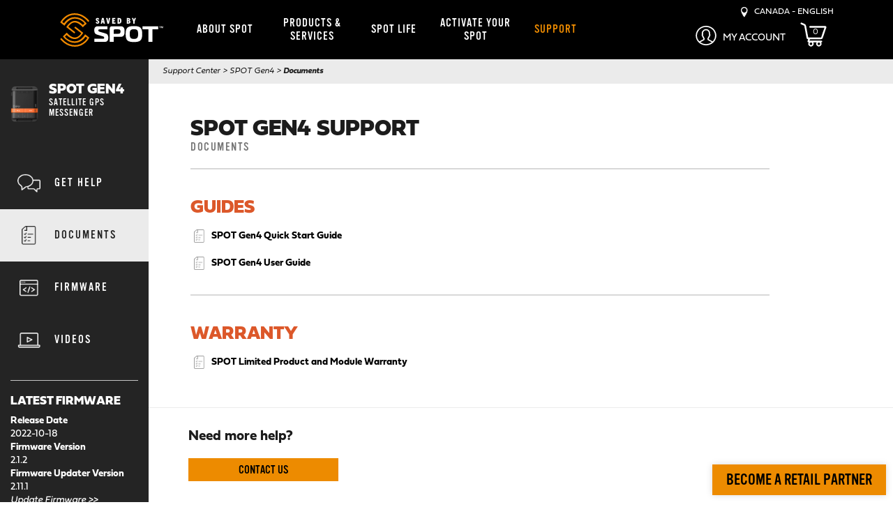

--- FILE ---
content_type: text/html; charset=utf-8
request_url: https://www.findmespot.com/en-ca/support/spot-gen4/documents
body_size: 14309
content:

<!DOCTYPE html>
<html class="" lang="en">
    <head id="head">
        
        <meta charset="utf-8"/>
        <meta http-equiv="X-UA-Compatible" content="IE=edge" />
        <meta name="viewport" content="width=device-width,initial-scale=1.0" />
        
        

    <title>SPOT Gen4 - Documents | Saved by SPOT | en-CA</title>

    <link rel="canonical" href="https://www.findmespot.com/en-ca/support/spot-gen4/documents" />




        

        
<link rel="stylesheet" href="/dist/styles/purged-bootstrap.css" />
<link rel="preconnect" href="https://use.typekit.net" crossorigin>
<link rel="preload" href="https://use.typekit.net/tfm0ctg.css" as="style" onload="this.rel='stylesheet'" />
<link rel="stylesheet" href="/dist/styles/spot.css?v=ZpZYaGfo3qK0HoACvCfNf-OdAS9HQducsuSQrXt-ob4" />

        
<script src="https://d2w3yylw86lskf.cloudfront.net/shared-razor-classes/lib/jquery/jquery.min.js" type="text/javascript"></script>
<script src="https://d2w3yylw86lskf.cloudfront.net/shared-razor-classes/lib/bootstrap/bootstrap.bundle.min.js" type="text/javascript"></script>
<script src="/dist/js/nav-scrolling.js?v=gnZzvgiqupq9BN19gRVJd2zLvnxppIRL3rzbSbr20V8" type="text/javascript"></script>
<script src="https://d2w3yylw86lskf.cloudfront.net/shared-razor-classes/lib/utm-tracking.js" type="text/javascript"></script>
<script>

    function openCookieSettings() {
        // Select the button using its ID
        const button = document.getElementById("ot-sdk-btn");

        // Check if the element was found
        if (button) {
            // Programmatically call the click() method
            button.click();
        } else {
            console.error("Button element not found!");
        }
    }


    $(document).ready(function(){
      $('.open-cookie-settings').on("click", function(e){
        openCookieSettings();
      });
    });
</script>
        

         
    <link rel="stylesheet" href="/dist/styles/spot-supportcenterproduct.css?v=ZUzyO-qFMCWerEbQlPwf4bFscXkTFsNChrbXSDvb6dk" />

        <!-- OneTrust Cookies Consent Notice start for findmespot.com -->
<script rel="preconnect" src="https://cdn.cookielaw.org/scripttemplates/otSDKStub.js" type="text/javascript" charset="UTF-8" data-domain-script="927eb2ad-604b-4cee-99df-a0f37c0233bc"></script>
<script type="text/javascript">
    function OptanonWrapper() { }
</script>
<!-- OneTrust Cookies Consent Notice end for findmespot.com -->
        <!-- Google Tag Manager -->
<script type="text/javascript">(function(w,d,s,l,i){w[l]=w[l]||[];w[l].push({'gtm.start':
new Date().getTime(),event:'gtm.js'});var f=d.getElementsByTagName(s)[0],
j=d.createElement(s),dl=l!='dataLayer'?'&l='+l:'';j.async=true;j.src=
'https://www.googletagmanager.com/gtm.js?id='+i+dl;f.parentNode.insertBefore(j,f);
})(window,document,'script','dataLayer','GTM-T9D5FTC');</script>
<!-- End Google Tag Manager -->
    
        <link rel="shortcut icon" type="image/jpg" href="https://www.findmespot.com:443/getmedia/d1726335-255e-4262-9fdd-6fe71953eab8/favicon-48.png?width=48&amp;height=48&amp;ext=.png" />
        <link rel="apple-touch-icon" href="/apple-touch-icon-180x180.png" />
        <meta property="og:image" content="https://www.findmespot.com/getmedia/65141b2d-40c8-4d7e-8333-b7ebecab3c50/SPOT-fb-share.jpg" />
        <meta name="build" content="release/WTP-14698-1">
    </head>
    <body>
         <!-- Google Tag Manager (noscript) -->
<noscript><iframe sandbox="sandbox" src="https://www.googletagmanager.com/ns.html?id=GTM-T9D5FTC" height="0" width="0" style="display:none;visibility:hidden"></iframe></noscript>
<!-- End Google Tag Manager (noscript) -->
        <div class="page-wrap">
            

<div class="fixed-header">
    <nav class="navbar navbar-default">
        <div class="container d-block">
            <div class="row">
                <div class="col-3 col-xs-3 col-sm-3 col-md-3 d-lg-none">
                    <div class="navbar-header">
                        <button type="button" id="fms-nav-collapse-button" class="navbar-toggle collapsed" data-bs-toggle="collapse" data-bs-target="#fms-nav-collapse" aria-expanded="false">
                            <div id="hamburger-menu">
                                <span class="visually-hidden">Toggle navigation</span>
                                <img src="/getmedia/bfd332ea-8644-4bc4-b2d8-ad026cddc1c1/hamburger-icon.png" width="22" height="14" alt="Menu" class="menu-hamburger" />
                            </div>
                            <div id="close-nav">
                                <img src="/getmedia/c0039dc1-2ec7-42a6-aa4c-f1d20f54424d/white-close.png" width="22" height="23" alt="Close" class="menu-close" />
                            </div>
                        </button>
                    </div>
                </div>
                <div class="col-6 col-xs-6 col-sm-6 col-md-6 d-lg-none" style="text-align:center;">
                    <div style="height:65px;">
                        <a href="/en-ca"><img class="spot-logo" src="/getmedia/951481df-5b8a-4ff8-bb23-470677f8a35e/spot-logo.svg" alt="SPOT Logo" width="150" height="63" /></a>
                    </div>
                </div>
                <div class="col-3 col-xs-3 col-sm-3 col-md-3 d-lg-none mobile-right-links">
                    <div class="region-selector myaccount-dropdown">
                        <div class="mobile-myaccount-dropbtn" onclick="toggleMyAccountDropdown()">
                            <?xml version="1.0" encoding="utf-8"?>
                            <!-- Generator: Adobe Illustrator 23.1.1, SVG Export Plug-In . SVG Version: 6.00 Build 0)  -->
                            <svg class="mobile-my-account-svg" xmlns="http://www.w3.org/2000/svg" width="30" height="30" style="padding-top:3px;" viewBox="0 0 154.493 146.809">
                                <title>Mobile My Account</title>
                                <path id="Path_7404" data-name="Path 7404" d="M37.406,196.426c42.6,0,77.247-32.931,77.247-73.4S80,49.617,37.406,49.617s-77.247,32.927-77.247,73.4S-5.186,196.426,37.406,196.426ZM-5.651,172.939,23.12,157.581a4.464,4.464,0,0,0,2.917-3.641l.943-8.531a4.263,4.263,0,0,0-1.105-3.345c-4.811-5.3-7.031-14.188-7.055-14.277a4.562,4.562,0,0,0-3.047-3.182c-.334-.494-1.217-2.149-2.006-6.73a3.6,3.6,0,0,1-.065-.83,4.528,4.528,0,0,0,2.424-2.224,4.19,4.19,0,0,0,.074-3.531,19.85,19.85,0,0,1-1.728-7.732c0-7.07,3.808-9.043,4.129-9.193a4.027,4.027,0,0,0,2.773-3.257c0-.031.855-2.838,6.887-5.918,7.477-3.822,20.044-2.07,26.119,6.527,5.332,7.569,4.194,16.713,3.455,20.292a4.243,4.243,0,0,0,.757,3.372,4.641,4.641,0,0,0,2.54,1.721,3.562,3.562,0,0,1-.065.772c-.79,4.563-1.663,6.223-2,6.721A4.527,4.527,0,0,0,56,127.8c-.019.088-2.215,8.99-7.055,14.263a4.283,4.283,0,0,0-1.115,3.372l.957,8.509a4.442,4.442,0,0,0,2.643,3.5l29.031,15.495A69.842,69.842,0,0,1,37.406,187.6,69.842,69.842,0,0,1-5.651,172.939Zm43.056-114.5c37.474,0,67.958,28.968,67.958,64.578a62.562,62.562,0,0,1-17.9,43.532L57.766,150.7l-.5-4.391a46.542,46.542,0,0,0,7.2-14.453c2.828-1.942,4.616-5.918,5.763-12.556a9.387,9.387,0,0,0-1.533-7.533,8.184,8.184,0,0,0-1.231-1.3c.673-5.742.553-15.248-5.378-23.664-8.132-11.514-25.64-15.821-38.231-9.391-6.929,3.539-9.748,7.405-10.9,9.894-3.539,2.326-7.784,7.458-7.784,16.249a26.585,26.585,0,0,0,1.231,7.878A9.268,9.268,0,0,0,4.6,119.3c1.147,6.642,2.93,10.614,5.759,12.556a47.122,47.122,0,0,0,7.185,14.431l-.488,4.409-29.7,15.857a62.546,62.546,0,0,1-17.908-43.532C-30.553,87.412-.068,58.443,37.406,58.443Z" transform="translate(39.841 -49.617)" fill="#fff"></path>
                            </svg>
                        </div>
                    </div>
                        <a class="shopping-cart-menu-link" href="/checkout/shoppingcart">
                            <div class="shopping-cart-mini-preview">
                                <svg id="cart_svg_mobile" style="fill:#fff;max-width:45px;position:unset;" data-name="cart_svg_mobile" xmlns="http://www.w3.org/2000/svg" viewBox="0 0 1200 1118.1">
                                    <defs>
                                        <style type="text/css">.cls-1{fill:#fff;}</style>
                                    </defs>
                                    <title>FMS_ShoppingCart</title>
                                    <path class="cls-1" d="M1175.78,191.33a51.85,51.85,0,0,0-42-21.56H783.53L450.14,170a39.4,39.4,0,1,0,0,78.8h0l187.43-.14H1096L971.41,617.3l-25.3,74a2.91,2.91,0,0,1-2.74,2h-580L264.18,157.47A112.85,112.85,0,0,0,200,75.35L70.31,16.42a39.42,39.42,0,0,0-32.7,71.73L167.4,147.08a34,34,0,0,1,19.33,24.73l102.55,553.9a56.73,56.73,0,0,0,55.78,46.36h14.56l-25.68,81.32a49.88,49.88,0,0,0,47.58,64.89h5.77a119.84,119.84,0,1,0,199.52,0h158a119.84,119.84,0,1,0,199.52,0h13.37a39.4,39.4,0,1,0,0-78.8H420.94L442.24,772H943.35a81.72,81.72,0,0,0,77.29-55.2l17.66-51.59c.3-.77.62-1.53.88-2.32l6.79-20.09,54-157.6c-.27,0-.53.08-.79.14L1182.75,238A51.75,51.75,0,0,0,1175.78,191.33ZM844.53,925a59.59,59.59,0,1,1-59.59,59.58A59.58,59.58,0,0,1,844.53,925ZM487,925a59.59,59.59,0,1,1-59.59,59.58A59.58,59.58,0,0,1,487,925Z"></path>
                                </svg>
                                <div id="p_lt_ctl00_SPOTMainNavigation_plcUp_pnlUpdate2">
                                    <span class="shopping-cart-mini-preview-value">0</span>
                                </div>
                            </div>
                        </a>
                </div>
                <div class="mobile-myaccount-dropdown-content" id="mobile-myaccount-dropdown-content">
                    <strong>My Account</strong>
                    <hr />
                     <a href="https://myaccount.findmespot.com/login" rel="noopener noreferrer" target="_blank">Login / Activate your SPOT</a>
                </div>
                <div class="collapse navbar-collapse" id="fms-nav-collapse">
                    <div class="col-lg-2 d-none d-lg-block" style="height:85px;">
                        <a href="/en-ca"><img class="spot-logo" src="/getmedia/951481df-5b8a-4ff8-bb23-470677f8a35e/spot-logo.svg" alt="SPOT Logo" width="150" height="63" /></a>
                    </div>
                    <div class="col-lg-7 col-sm-12 col-12 nav-drop-mobile">
                        <div class="checkout-nav-div">
                            <div class="mobile-language-selector d-lg-none">
                                <div id="mobileRegionSelect">
                                    <img src="/getmedia/c3980df8-1ec7-4d73-82d1-2a3e0a24b9b9/location-white.png" alt="Pinpoint" width="11" height="18" /> &nbsp;
                                    <p style="display:inline-block;margin:0px;vertical-align: top;text-transform:uppercase;">Canada - English</p>
                                </div>
                            </div>
                            <ul class="nav navbar-nav">
                                        <li class="dropdown">
                                            <a href="/about-spot/company-info" id="SPOTMainNavigation-main-nav-about-spot"  class="dropdown-toggle disabled ">
                                                About SPOT
                                            </a>
                                            <a class="dropdown-toggle clickable d-lg-none" data-bs-toggle="dropdown" role="button" aria-expanded="false"><span class="caret"></span></a>
                                            <div class="dropdown-menu nav-dropdown" role="menu">
                                                <div class="nav-section-1 d-none d-lg-inline-block">
                                                    <div>
                                                        <h3>ABOUT SPOT</h3>

<h2>COMPANY INFO</h2>
SPOT saves by keeping people connected worldwide.<br />
<br />
<a class="btn-black-fill-orange" href="/about-spot/company-info">View Company Info</a><br />
&nbsp;
<h2><br />
BECOME A RETAIL PARTNER</h2>
Have a SPOT Sales representative contact you.<br />
<br />
<a class="btn-black-fill-orange" href="/en-ca/products-services/become-a-retail-partner">BECOME A RETAIL PARTNER</a>
                                                    </div>
                                                </div>
                                                <div class="nav-section-2">
                                                    <ul>
                                                            <li><a href="/about-spot/company-info"  id="SPOTMainNavigation-main-nav-company-info">Company Info</a></li>
                                                            <li><a href="/about-spot/how-it-works"  id="SPOTMainNavigation-main-nav-how-it-works">How It Works</a></li>
                                                    </ul>
                                                </div>
                                                <div class="promoText nav-section-3 d-none d-lg-inline-block">
                                                    <h2><br />
HOW IT WORKS</h2>
SPOT uses a GPS satellite system to transmit data to and from the Globalstar satellite network.<br />
<br />
<a class="btn-black-fill-orange" href="/about-spot/how-it-works">View How It Works</a>
                                                </div>
                                            </div>
                                        </li>
                                        <li class="dropdown">
                                            <a href="/products-services" id="SPOTMainNavigation-main-nav-products-&amp;-services"  class="dropdown-toggle disabled ">
                                                Products &amp; Services
                                            </a>
                                            <a class="dropdown-toggle clickable d-lg-none" data-bs-toggle="dropdown" role="button" aria-expanded="false"><span class="caret"></span></a>
                                            <div class="dropdown-menu nav-dropdown" role="menu">
                                                <div class="nav-section-1 d-none d-lg-inline-block">
                                                    <div>
                                                        <h3>PRODUCTS</h3>

<table border="0" cellpadding="1" cellspacing="1">
	<tbody>
		<tr>
			<td class="nav-img"><a href="/products-services/spot-x"><img alt="SPOT X Thumbnail" loading="lazy" src="/getmedia/81cbd2d5-f7a4-4875-93df-394df60a025d/spot-x-bluetooth.png" style="width: 40px; height: 88px;" /></a></td>
			<td>
			<h2 class="fieldwork-title"><a href="/products-services/spot-x">SPOT X</a></h2>
			<a href="/products-services/spot-x"><small>2-WAY SATELLITE MESSENGER</small></a></td>
		</tr>
	</tbody>
</table>
&nbsp;

<table border="0" cellpadding="1" cellspacing="1">
	<tbody>
		<tr>
			<td class="nav-img"><a href="/products-services/spot-gen4"><img alt="SPOT Gen4 Thumbnail" loading="lazy" src="/getmedia/8b0209fd-5b6e-4e9b-be70-1a72f42650d9/SPOT-Gen4.png" style="width: 40px; " /></a></td>
			<td>
			<h2 class="fieldwork-title"><a href="/products-services/spot-gen4">SPOT GEN4</a></h2>
			<a href="/products-services/spot-gen4"><small>SATELLITE GPS MESSENGER</small></a></td>
		</tr>
	</tbody>
</table>
&nbsp;

<table border="0" cellpadding="1" cellspacing="1">
	<tbody>
		<tr>
			<td class="nav-img"><a href="/products-services/spot-trace"><img alt="SPOT Trace Thumbnail" loading="lazy" src="/getmedia/cbea14fd-d8fa-48f1-81f5-f8eeaf959dbc/SPOT-Trace-Revamped.png" style="width: 38px;" /></a></td>
			<td>
			<h2 class="fieldwork-title"><a href="/products-services/spot-trace">SPOT TRACE</a></h2>
			<a href="/products-services/spot-trace"><small>SATELLITE TRACKING DEVICE</small></a></td>
		</tr>
	</tbody>
</table>
&nbsp;

<h3><br />
SUPPORTED PRODUCTS</h3>
<a class="btn-black-fill-orange" href="/products-services/supported-products">View Supported Products</a>
                                                    </div>
                                                </div>
                                                <div class="nav-section-2">
                                                    <ul>
                                                            <li><a href="/products-services/spot-x"  id="SPOTMainNavigation-main-nav-spot-x">SPOT X</a></li>
                                                            <li><a href="/products-services/spot-gen4"  id="SPOTMainNavigation-main-nav-spot-gen4">SPOT Gen4</a></li>
                                                            <li><a href="/products-services/spot-trace"  id="SPOTMainNavigation-main-nav-spot-trace">SPOT Trace</a></li>
                                                            <li><a href="/products-services/service-plans"  id="SPOTMainNavigation-main-nav-service-plans">Service Plans</a></li>
                                                            <li><a href="/products-services/additional-services/all-devices"  id="SPOTMainNavigation-main-nav-additional-services">Additional Services</a></li>
                                                            <li><a href="/products-services/supported-products"  id="SPOTMainNavigation-main-nav-supported-products">Supported Products</a></li>
                                                            <li><a href="/mapping"  id="SPOTMainNavigation-main-nav-spot-mapping">SPOT Mapping</a></li>
                                                            <li><a href="/products-services/coverage-maps"  id="SPOTMainNavigation-main-nav-coverage-maps">Coverage Maps</a></li>
                                                            <li><a href="/products-services/become-a-retail-partner"  id="SPOTMainNavigation-main-nav-become-a-retail-partner">Become A Retail Partner</a></li>
                                                    </ul>
                                                </div>
                                                <div class="promoText nav-section-3 d-none d-lg-inline-block">
                                                    <h3>SERVICES</h3>
<a class="btn-black-fill-orange" href="/products-services/service-plans">View Service Plans</a><br />
<br />
<a class="btn-black-fill-orange" href="/products-services/additional-services">View Additional Services</a><br />
<br />
<a class="btn-black-fill-orange" href="/mapping">SPOT MAPPING</a><br />
&nbsp;
<h3><br />
COVERAGE</h3>
<a class="btn-black-fill-orange" href="/products-services/coverage-maps">View Coverage Maps</a><br />
<br />
<br />
<a href="/en-ca/spot-for-business"><img alt="SPOT For Business" class="img-fluid" src="/getmedia/6adc14f8-b744-4e03-9913-fbd6940254b3/SFB_Logo_Color_BlackText_web.png" style="max-width:220px;width:100%;" /></a>
                                                </div>
                                            </div>
                                        </li>
                                        <li class="dropdown">
                                            <a href="/spot-life" id="SPOTMainNavigation-main-nav-spot-life"  class="dropdown-toggle disabled ">
                                                SPOT Life
                                            </a>
                                            <a class="dropdown-toggle clickable d-lg-none" data-bs-toggle="dropdown" role="button" aria-expanded="false"><span class="caret"></span></a>
                                            <div class="dropdown-menu nav-dropdown" role="menu">
                                                <div class="nav-section-1 d-none d-lg-inline-block">
                                                    <div>
                                                        <h3>SPOT LIFE</h3>

<h2>SPOT AMBASSADORS</h2>
Meet the people who live the SPOT brand from hunting and fishing to rock climbing and hiking. They keep SPOT in the adventure!<br />
<br />
<a class="btn-black-fill-orange" href="/spot-life/brand-ambassadors">View Ambassadors</a>

<h2><br />
<br />
SPOT SPONSORSHIPS</h2>
SPOT partners help us tell our story through real-world experiences.<br />
<br />
<a class="btn-black-fill-orange" href="/spot-life/sponsorships">View Sponsorships</a>
                                                    </div>
                                                </div>
                                                <div class="nav-section-2">
                                                    <ul>
                                                            <li><a href="/spot-life/rescues"  id="SPOTMainNavigation-main-nav-rescues">Rescues</a></li>
                                                            <li><a href="/spot-life/brand-ambassadors"  id="SPOTMainNavigation-main-nav-brand-ambassadors">Brand Ambassadors</a></li>
                                                            <li><a href="/spot-life/sponsorships"  id="SPOTMainNavigation-main-nav-sponsorships">Sponsorships</a></li>
                                                            <li><a href="/spot-life/stories"  id="SPOTMainNavigation-main-nav-stories">Stories</a></li>
                                                            <li><a href="/spot-life/tell-us-your-story"  id="SPOTMainNavigation-main-nav-tell-us-your-story">Tell Us Your Story</a></li>
                                                            <li><a href="/spot-life/become-a-brand-ambassador"  id="SPOTMainNavigation-main-nav-become-a-spot-brand-ambassador">Become A SPOT Brand Ambassador</a></li>
                                                            <li><a href="/spot-life/become-a-sponsor"  id="SPOTMainNavigation-main-nav-become-a-spot-sponsorship">Become A SPOT Sponsorship</a></li>
                                                    </ul>
                                                </div>
                                                <div class="promoText nav-section-3 d-none d-lg-inline-block">
                                                    <h2><br />
SPOT RESCUES</h2>
Initiating 11,094 rescues worldwide, SPOT provides peace of mind with the push of a button. Read more about the lives we&rsquo;ve touched and in return the people who have touched our lives.<br />
<br />
<a class="btn-black-fill-orange" href="/spot-life/rescues">View Rescues</a>
<h2><br />
<br />
SPOT STORIES</h2>
Adventure tales from the trails beyond cellular.<br />
<br />
<a class="btn-black-fill-orange" href="/en-ca/spot-life/stories">View Stories</a>
                                                </div>
                                            </div>
                                        </li>
                                        <li>
                                            <a href="https://myaccount.findmespot.com/login" id="SPOTMainNavigation-main-nav-activate-your-spot"  target=&#x27;_blank&#x27;  class="">
                                                Activate your SPOT
                                            </a>
                                        </li>
                                        <li>
                                            <a href="/support" id="SPOTMainNavigation-main-nav-support"  class="active">
                                                Support
                                            </a>
                                        </li>
                            </ul>
                        </div>
                    </div>
                    <div style="text-align:right;" class="col-lg-3 d-none d-lg-block no-padding">
                        <div class="top-right-links">
                            <div id="desktopRegionSelect" style="cursor:pointer">
                                <img src="/getmedia/c3980df8-1ec7-4d73-82d1-2a3e0a24b9b9/location-white.png" alt="Pinpoint" width="10" height="15" /> &nbsp;
                                <p style="display:inline-block;margin:0px;vertical-align: top;text-transform:uppercase;">Canada - English</p>
                            </div>
                        </div>
                        <div class="region-selector myaccount-dropdown">
                            <div class="myaccount-dropbtn">
                                <div class="myaccount-dropdown-content">
                                    <a href="https://myaccount.findmespot.com/login" rel="noopener noreferrer" target="_blank">Login / Activate your SPOT</a> 
                                </div>
                                <?xml version="1.0" encoding="utf-8"?>
                                <!-- Generator: Adobe Illustrator 23.1.1, SVG Export Plug-In . SVG Version: 6.00 Build 0)  -->
                                <svg class="mobile-my-account-svg" xmlns="http://www.w3.org/2000/svg" width="30" height="30" viewBox="0 0 154.493 146.809">
                                    <path id="Path_7404" data-name="Path 7404" d="M37.406,196.426c42.6,0,77.247-32.931,77.247-73.4S80,49.617,37.406,49.617s-77.247,32.927-77.247,73.4S-5.186,196.426,37.406,196.426ZM-5.651,172.939,23.12,157.581a4.464,4.464,0,0,0,2.917-3.641l.943-8.531a4.263,4.263,0,0,0-1.105-3.345c-4.811-5.3-7.031-14.188-7.055-14.277a4.562,4.562,0,0,0-3.047-3.182c-.334-.494-1.217-2.149-2.006-6.73a3.6,3.6,0,0,1-.065-.83,4.528,4.528,0,0,0,2.424-2.224,4.19,4.19,0,0,0,.074-3.531,19.85,19.85,0,0,1-1.728-7.732c0-7.07,3.808-9.043,4.129-9.193a4.027,4.027,0,0,0,2.773-3.257c0-.031.855-2.838,6.887-5.918,7.477-3.822,20.044-2.07,26.119,6.527,5.332,7.569,4.194,16.713,3.455,20.292a4.243,4.243,0,0,0,.757,3.372,4.641,4.641,0,0,0,2.54,1.721,3.562,3.562,0,0,1-.065.772c-.79,4.563-1.663,6.223-2,6.721A4.527,4.527,0,0,0,56,127.8c-.019.088-2.215,8.99-7.055,14.263a4.283,4.283,0,0,0-1.115,3.372l.957,8.509a4.442,4.442,0,0,0,2.643,3.5l29.031,15.495A69.842,69.842,0,0,1,37.406,187.6,69.842,69.842,0,0,1-5.651,172.939Zm43.056-114.5c37.474,0,67.958,28.968,67.958,64.578a62.562,62.562,0,0,1-17.9,43.532L57.766,150.7l-.5-4.391a46.542,46.542,0,0,0,7.2-14.453c2.828-1.942,4.616-5.918,5.763-12.556a9.387,9.387,0,0,0-1.533-7.533,8.184,8.184,0,0,0-1.231-1.3c.673-5.742.553-15.248-5.378-23.664-8.132-11.514-25.64-15.821-38.231-9.391-6.929,3.539-9.748,7.405-10.9,9.894-3.539,2.326-7.784,7.458-7.784,16.249a26.585,26.585,0,0,0,1.231,7.878A9.268,9.268,0,0,0,4.6,119.3c1.147,6.642,2.93,10.614,5.759,12.556a47.122,47.122,0,0,0,7.185,14.431l-.488,4.409-29.7,15.857a62.546,62.546,0,0,1-17.908-43.532C-30.553,87.412-.068,58.443,37.406,58.443Z" transform="translate(39.841 -49.617)" fill="#fff"></path>
                                </svg>
                                <small class="my-account-text">My Account</small>
                            </div>
                        </div>
                            <a class="shopping-cart-menu-link" href="/checkout/shoppingcart">
                                <div class="shopping-cart-mini-preview">
                                    <svg id="cart_svg" style="fill:#fff;max-width:45px;height:35px;position:static;" data-name="cart_svg" xmlns="http://www.w3.org/2000/svg" viewBox="0 0 1200 1118.1">
                                        <defs>
                                            <style type="text/css">.cls-1{fill:#fff;}</style>
                                        </defs>
                                        <title>Shopping Cart</title>
                                        <path class="cls-1" d="M1175.78,191.33a51.85,51.85,0,0,0-42-21.56H783.53L450.14,170a39.4,39.4,0,1,0,0,78.8h0l187.43-.14H1096L971.41,617.3l-25.3,74a2.91,2.91,0,0,1-2.74,2h-580L264.18,157.47A112.85,112.85,0,0,0,200,75.35L70.31,16.42a39.42,39.42,0,0,0-32.7,71.73L167.4,147.08a34,34,0,0,1,19.33,24.73l102.55,553.9a56.73,56.73,0,0,0,55.78,46.36h14.56l-25.68,81.32a49.88,49.88,0,0,0,47.58,64.89h5.77a119.84,119.84,0,1,0,199.52,0h158a119.84,119.84,0,1,0,199.52,0h13.37a39.4,39.4,0,1,0,0-78.8H420.94L442.24,772H943.35a81.72,81.72,0,0,0,77.29-55.2l17.66-51.59c.3-.77.62-1.53.88-2.32l6.79-20.09,54-157.6c-.27,0-.53.08-.79.14L1182.75,238A51.75,51.75,0,0,0,1175.78,191.33ZM844.53,925a59.59,59.59,0,1,1-59.59,59.58A59.58,59.58,0,0,1,844.53,925ZM487,925a59.59,59.59,0,1,1-59.59,59.58A59.58,59.58,0,0,1,487,925Z"></path>
                                    </svg>
                                    <div id="p_lt_ctl00_SPOTMainNavigation_plcUp_pnlUpdate">
                                        <span class="shopping-cart-mini-preview-value">0</span>
                                    </div>
                                </div>
                            </a>
                    </div>
                </div>
            </div>
        </div>
    </nav>
</div>



<div id="regionSelectorModal" class="region-selector-modal">
    <div class="region-selector-modal-content">
        <h3>SELECT YOUR REGION AND LANGUAGE</h3>
        <div class="container">
            <div class="row">
                <div class="col-sm-12 col-md-4">
                    <div class="country-select">
                        <strong>UNITED STATES</strong>
                        <br />
                        <a href="/en-us/support/spot-gen4/documents">English</a>
                    </div>
                    <div class="country-select">
                        <strong>CANADA</strong>
                        <br />
                        <a href="/en-ca/support/spot-gen4/documents">English</a><br />
                        <a href="/fr-ca/support/spot-gen4/documents">Fran&ccedil;ais</a>
                    </div>
                    <div class="country-select">
                        <strong>LATIN AMERICA</strong>
                        <br />
                        <a href="/es-la/support/spot-gen4/documents">Espa&ntilde;ol</a><br />
                        <a href="/pt-br/support/spot-gen4/documents">Portugu&ecirc;s</a>
                    </div>
                </div>
                <div class="col-sm-12 col-md-4">
                    <div class="country-select">
                        <strong>EUROPE</strong>
                        <br />
                        <a href="/en-gb/support/spot-gen4/documents">English</a><br />
                        <a href="/fr-fr/support/spot-gen4/documents">Fran&ccedil;ais</a><br />
                        <a href="/es-es/support/spot-gen4/documents">Espa&ntilde;ol</a><br />
                        <a href="/de-de/support/spot-gen4/documents">Deutsch (DE)</a><br />
                        <a href="/de-at/support/spot-gen4/documents">Deutsch (AT)</a><br />
                        <a href="/it-it/support/spot-gen4/documents">Italiano</a>
                    </div>
                    <div class="country-select">
                        <strong>AFRICA</strong>
                        <br />
                        <a href="/en-za/support/spot-gen4/documents">English</a>
                    </div>
                    <div class="country-select">
                        <strong>MIDDLE EAST</strong>
                        <br />
                        <a href="/en-gb/products-services/find-a-retailer">English</a>
                    </div>
                </div>
                <div class="col-sm-12 col-md-4">
                    <div class="country-select">
                        <strong>AUSTRALIA &<br />NEW&nbsp;ZEALAND</strong>
                        <br />
                        <a href="/en-au/support/spot-gen4/documents">English</a><br />
                    </div>
                    <div class="country-select">
                        <strong>JAPAN</strong>
                        <br />
                        <a href="https://www.findmespot.jp/">Japanese</a>
                    </div>
                    <div class="country-select">
                        <strong>ASIA PACIFIC</strong>
                        <br />
                        <a href="/en-ap/support/spot-gen4/documents">English</a><br />
                    </div>
                </div>
            </div>
        </div>
        <br /><br class="d-none d-md-block" />
        <span class="region-selector-close btn-white-fill-orange">CLOSE</span>
    </div>
</div>

<script type="text/javascript">

	var region_select_modal = document.getElementById("regionSelectorModal");
	// Get the button that opens the modal
	var btn = document.getElementById("desktopRegionSelect");
	var btn2 = document.getElementById("mobileRegionSelect");
	// Get the <span> element that closes the modal
	var span = document.getElementsByClassName("region-selector-close")[0];
	// When the user clicks on the button, open the modal
	btn.onclick = function() {
	  region_select_modal.style.top = "0px";
	}
	btn2.onclick = function() {
	  region_select_modal.style.top = "0px";
	}
	// When the user clicks on <span> (x), close the modal
	span.onclick = function() {
	  region_select_modal.style.top = "-2000px";
	}
	// When the user clicks anywhere outside of the modal, close it
	window.onclick = function(event) {
	  if (event.target == region_select_modal) {
	    region_select_modal.style.top = "-2000px";
	  }
    }


    // Toggle my account dropdown
    function toggleMyAccountDropdown() {
        document.getElementById("mobile-myaccount-dropdown-content").classList.toggle("show-myaccount-dropdown");
        document.getElementById("Path_7404").classList.toggle("active-orange");
    }
    
    // Close the dropdown menu if the user clicks outside of it
    window.onclick = function(event) {
        if (event.target.matches('.menu-hamburger') || event.target.matches('#hamburger-menu') || event.target.matches('.navbar-toggle')) {
            var dropdowns = document.getElementsByClassName("mobile-myaccount-dropdown-content");
            var i;
            for (i = 0; i < dropdowns.length; i++) {
              var openDropdown = dropdowns[i];
              if (openDropdown.classList.contains('show-myaccount-dropdown')) {
                  openDropdown.classList.remove('show-myaccount-dropdown');
                  document.getElementById("Path_7404").classList.remove("active-orange");
              }
            }            
        }

        if (event.target.matches('.mobile-myaccount-dropbtn') || event.target.matches('.mobile-my-account-svg') || event.target.matches('.mobile-my-account-svg path')) {
            var dropdowns = document.getElementsByClassName("mobile-myaccount-dropdown-content");
            var i;
            for (i = 0; i < dropdowns.length; i++) {
              var openDropdown = dropdowns[i];
              if (openDropdown.classList.contains('show-myaccount-dropdown')) {
                  if (document.getElementById("fms-nav-collapse").classList.contains('in')) {
                      document.getElementById("fms-nav-collapse-button").setAttribute("aria-expanded", "false");
                      document.getElementById("fms-nav-collapse-button").classList.add("collapsed");
                      document.getElementById("fms-nav-collapse").classList.remove("in");
                  }
              }
            }            
        }
    }
   
</script>

<script type="text/javascript">
    if (navigator.userAgent.indexOf('Mac OS X') != -1) {
      $(".shopping-cart-mini-preview-value").addClass("mac");
    } else {
      $(".shopping-cart-mini-preview-value").addClass("pc");
    }
</script>  
            <div class="page-container">
                



<div class="container-fluid full-height">
	<div class="row support-row full-height">
		<div class="col-lg-3 col-xl-2 col-md-12 support-left-nav no-float">
            

<div class="table-div support-left-nav-product-details">
    <div class="table-row">
        <div class="table-col"><img class="support-left-nav-product-img" alt="SPOT Gen4" src="/getmedia/8b0209fd-5b6e-4e9b-be70-1a72f42650d9/spot-gen4.png?width=406&amp;height=534&amp;ext=.png" /></div>
        <div class="table-col support-product-titles">
            <h2>SPOT Gen4</h2>
                <h4>SATELLITE GPS MESSENGER</h4>
        </div>
    </div>
</div>
    <a class="support-left-nav-item " href="/en-ca/support/spot-gen4/get-help">
        <div class="table-div">
            <div class="table-row">
                <div class="table-col"><img class="support-left-nav-icon" src="/getmedia/749fe80a-5bcb-472c-97b0-d886fd033ea6/icon-help-bubble-white.png?width=43&amp;height=35&amp;ext=.png" alt="Get Help" width="43" height="27" /></div>
                <div class="table-col">
                    Get Help
                </div>
            </div>
        </div>
    </a>
    <a class="support-left-nav-item support-active" href="/en-ca/support/spot-gen4/documents">
        <div class="table-div">
            <div class="table-row">
                <div class="table-col"><img class="support-left-nav-icon" src="/getmedia/1796c3f3-0c17-43d3-959c-0b37f1a16327/icon-documents-black.png?width=43&amp;height=35&amp;ext=.png" alt="Documents" width="43" height="27" /></div>
                <div class="table-col">
                    Documents
                </div>
            </div>
        </div>
    </a>
    <a class="support-left-nav-item " href="/en-ca/support/spot-gen4/firmware">
        <div class="table-div">
            <div class="table-row">
                <div class="table-col"><img class="support-left-nav-icon" src="/getmedia/aba68af4-2886-41ea-8b23-744d9281c3ff/icon-software-white.png?width=43&amp;height=35&amp;ext=.png" alt="Firmware" width="43" height="27" /></div>
                <div class="table-col">
                    Firmware
                </div>
            </div>
        </div>
    </a>
    <a class="support-left-nav-item " href="/en-ca/support/spot-gen4/videos">
        <div class="table-div">
            <div class="table-row">
                <div class="table-col"><img class="support-left-nav-icon" src="/getmedia/04c618b2-0a3d-4bfe-aa7c-aafd97dbbca9/icon-videos-white.png?width=43&amp;height=35&amp;ext=.png" alt="Videos" width="43" height="27" /></div>
                <div class="table-col">
                    Videos
                </div>
            </div>
        </div>
    </a>

            
        <div class="latest-firmware-nav">
            <h3>LATEST FIRMWARE</h3>
            <strong>Release Date</strong><br />2022-10-18

                <br />
                <strong>Firmware Version</strong>
                <br />
2.1.2
                <br />
                <strong>Firmware Updater Version</strong>
                <br />
2.11.1
            <br />
            <a href="/en-ca/support/spot-gen4/firmware" class="update-firmware-link">Update Firmware&nbsp;>></a>
        </div>

            
		</div>
		<div class="col-lg-9 no-float col-md-12 col-xl-10 col-sm-12 col-xs-12">
			<div class="row breadcrumb-menu">
                



<div class="support-breadcrumb-nav">
    <a href="/en-ca/support" class="sub-nav-item mobile-toggle-nav-item">Support Center</a> &gt;
    <a href="/en-ca/support/spot-gen4/get-help" class="CMSBreadCrumbsLink">SPOT Gen4</a> &gt;
  


    <span class="CMSBreadCrumbsCurrentItem">Documents</span>
</div>
			</div>
			<div class="row mobile-support-menu d-lg-none" id="mobile-support-menu">
                
<h2 class="h1">SPOT Gen4 Support</h2>
    <a class="" href="/en-ca/support/spot-gen4/get-help">Get Help</a>
&nbsp;|&nbsp;    <a class="active-menu-item" href="/en-ca/support/spot-gen4/documents">Documents</a>
&nbsp;|&nbsp;    <a class="" href="/en-ca/support/spot-gen4/firmware">Firmware</a>
&nbsp;|&nbsp;    <a class="" href="/en-ca/support/spot-gen4/videos">Videos</a>

			</div>
			<div class="row support-topics" id="support-topics">
				



<h1>SPOT Gen4 Support</h1>
<h4>
Documents</h4>
<div class="support-disclaimer-text"></div>
<div class="support-documents-viewer">
    
                <div class="row">
                    <div class="col-md-12">
                        <hr />
                    </div>
                </div>
                <h2>Guides</h2>
                
            <div class="table-div">
                <div class="table-row">
                    <div class="table-col"><img alt="Document" class="support-document-icon" src="/getmedia/dd79e82e-cdda-449a-812a-41e295713572/icon-documents.png" /></div>
                    <div class="table-col"><a href="https://www.globalstar.com/getmedia/9345e2b2-c98d-447a-bf42-6943ac57ffec/spot-gen4-quick-start-guide.pdf?ext=.pdf" target="_blank">SPOT Gen4 Quick Start Guide</a></div>
                </div>
            </div>
            <div class="table-div">
                <div class="table-row">
                    <div class="table-col"><img alt="Document" class="support-document-icon" src="/getmedia/dd79e82e-cdda-449a-812a-41e295713572/icon-documents.png" /></div>
                    <div class="table-col"><a href="https://www.globalstar.com/getmedia/e5f08a10-6b8b-4b38-8b8e-f61888c43c7d/spot-gen4-user-guide.pdf?ext=.pdf" target="_blank">SPOT Gen4 User Guide</a></div>
                </div>
            </div>
                <div class="row">
                    <div class="col-md-12">
                        <hr />
                    </div>
                </div>
                <h2>Warranty</h2>
                
            <div class="table-div">
                <div class="table-row">
                    <div class="table-col"><img alt="Document" class="support-document-icon" src="/getmedia/dd79e82e-cdda-449a-812a-41e295713572/icon-documents.png" /></div>
                    <div class="table-col"><a href="https://www.globalstar.com/getmedia/b002c17b-f34b-4644-a930-8c3c8fb73e8e/spot-limited-product-and-module-warranty-for-commercial-tracking.pdf?ext=.pdf" target="_blank">SPOT Limited Product and Module Warranty</a></div>
                </div>
            </div>

</div>

			</div>

            
			<div class="row contact-us" id="contact-us">
				<div class="col-md-12">
					<h3>Need more help?</h3>
					<br />
					<a class="btn" data-bs-target="#contact-us-details" data-bs-toggle="collapse">Contact Us</a>
				</div>
				<div class="collapse" id="contact-us-details">
                    

                    <div class="contact-us-details-div">
<h3>CALL</h3>
























Phone support is available Monday to Thursday 24hrs CST.<br />
Friday: 12:00AM to 10:00PM CST.























<br />
<br />
Please have your PIN ready when calling.<br />
<br />
<strong>PIN confirmation is not supported via voice. Please enter your pin on your phone dial-pad. </strong><br />
<br />
Your PIN, personal identification number, can be found by logging into My Account and clicking on Settings and Billing.<br />
<br />
<strong><a class="phone-link" href="tel:18666517768">1 (866) 651-7768</a></strong><br />
<br />
<em>Currently traveling outside of the US?</em> &nbsp;<br />
<br />
<a class="phone-link" href="tel:19853277511">1 (985) 327-7511</a><br />
<br />
<a class="other-regions-link" href="/support/contact-info">Click here for other regions</a></div>


<div class="contact-us-details-div chat-details-div">
<h3>CHAT</h3>
Chat Support is available in English. Additional languages are supported using machine translation.<br />
<br />
<strong>Service cancellations and payments are not supported via chat.</strong><br />
<br />
Chat is available Monday through Friday, from 7:00AM to 6:00PM CST.<br />
Chat support is only available with Chrome, Edge, Firefox, Opera and Safari.<br />
&nbsp;
<div style="text-align:center"><a class="chat-with-agent-btn" onclick="window.open ('/en-ca/support/live-chat','mywindow','toolbar=0,menubar=0,resizable=1,width=350,height=700');" target="_blank">Chat with an Agent</a></div>
</div>

				</div>
			</div>
		</div>
	</div>
</div>   
            </div>
            <div class="push"></div>
        </div>
                <div class="zone-signup">
            <a class="d-md-none glyphicon glyphicon-plus footer-link-button" href="/newsletter-sign-up" type="button">JOIN OUR NEWSLETTER</a>
            <div class="d-none d-md-block en-ca">
                <div>
                    <div>
                        <div class="FormPanel">
                            <form id="newsletterForm" method="post">
                                <input type="hidden" name="emailkey" value="newsletter_email" />
                                <input type="hidden" name="namekey" value="newsletter_name" />
                                <input type="hidden" name="url" value="newsletter-sign-up" />
                                <div class="newsletter-title">STAY UP<BR />TO DATE</div>
                                <div class="newsletter-name">
                                    <span class="visually-hidden"><label for="newsletterName" class="EditingFormLabel">Name:</label></span> 
                                    <div class="EditingFormControlNestedControl editing-form-control-nested-control">
                                        <input name="Name" id="newsletterName" type="text" maxlength="50" class="form-control" autocomplete="off" placeholder="Name" required />
                                        <span class="field-validation-error" id="NameNewsLetterError"></span>
                                    </div>
                                </div>
                                <div class="newsletter-email">
                                    <span class="visually-hidden"><label for="newsletterEmail" class="EditingFormLabel">Email:<span class="required-mark">*</span></label></span> 
                                    <div class="EditingFormControlNestedControl editing-form-control-nested-control">
                                        <input name="Email" id="newsletterEmail" type="email" maxlength="100" class="form-control" autocomplete="off" placeholder="Email" required />
                                        <span class="field-validation-error" id="EmailNewsLetterError"></span>
                                    </div>
                                </div>
                                <div class="newsletter-submit">
                                    <input type="button" value="Submit" class="FormButton btn btn-primary" onclick="newsletterRedirect()" />
                                </div>
                            <input name="__RequestVerificationToken" type="hidden" value="CfDJ8O0IHqBCGIpMnIzRfEfu97cBsFg90eMBHDLBVOWh9fu1Sskx6IxlN4zpCCdfFw7L-xnYZFoGRPV_QxrBnyplHuTu_f0mcJZsSE2UoS94grCP9DH5i5NUiH22rHvOAsaNrHAd-FA4VAlGrEn_l3Zz-9M" /></form>
                        </div>
                    </div>  
                </div>
            </div>
        </div>
    <div class="footer-wrapper">
        <footer>
            <div class="footer-container">
                <div class="view-footer-links-div d-md-none">
                    <button type="button" class="glyphicon-footer glyphicon-plus-footer footer-link-button" data-bs-toggle="collapse" data-bs-target="#footer-links">VIEW FOOTER LINKS</button>
                </div>
                <div id="footer-links" class="container collapse">
                    <div class="row">
                                <div class="col-12 col-sm-12 col-md-4 col-lg-3 footer-col footer-col-0"> 

                                            <h3><a href="/media" >Media</a></h3>
                                            <a href="/media/assets/spot-brand" >
                                                SPOT Brand Assets
                                            </a>
                                            <br />
                                            <a href="/media/assets/spot-gen4" >
                                                SPOT Gen4 Assets
                                            </a>
                                            <br />
                                            <a href="/media/assets/spot-x" >
                                                SPOT X Assets
                                            </a>
                                            <br />
                                            <a href="/media/assets/spot-trace" >
                                                SPOT Trace Assets
                                            </a>
                                            <br />
                                            <a href="/media/assets/spot-mapping" >
                                                SPOT Mapping Assets
                                            </a>
                                            <br />
                                            <a href="/media#press-releases" >
                                                Press Releases 
                                            </a>
                                            <br />
                                            <a href="/media#media-contacts" >
                                                Media Contacts
                                            </a>
                                            <br />
                                            <a href="/media-newsletter-sign-up" >
                                                Media Newsletter Sign-up
                                            </a>
                                            <br />
<br />
<a class="footer-find-retailer" href="/products-services/find-a-retailer">FIND A RETAILER</a>                                </div>
                                <div class="col-12 col-sm-12 col-md-4 col-lg-3 footer-col footer-col-1"> 

                                            <h3><a href="/products-services/spot-business-partners" >Partners</a></h3>
                                            <a href="/products-services/spot-business-partners" >
                                                Business Partners
                                            </a>
                                            <br />
                                            <a href="/products-services/become-a-retail-partner" >
                                                Become A Retailer
                                            </a>
                                            <br />
<br />
<!-- -->                                            <a href="/spot-apps" >
                                                SPOT Apps
                                            </a>
                                            <br />
                                            <a href="https://www.globalstar.com/en-us/corporate/careers"  target=&#x27;_blank&#x27; >
                                                Careers
                                            </a>
                                            <br />
                                            <a href="/newsletter-sign-up" >
                                                Newsletter Sign-up
                                            </a>
                                            <br />
                                            <a href="/site-map" >
                                                Site Map
                                            </a>
                                            <br />
                                            <a href="/support" >
                                                Contact Us
                                            </a>
                                            <br />
                                            <a href="/warranty" >
                                                Submit a Warranty Claim
                                            </a>
                                            <br />
<br /><!-- -->                                            <a href="https://www.globalstar.com/en-us/"  target=&#x27;_blank&#x27; >
                                                Globalstar.com
                                            </a>
                                            <br />
                                </div>
                                <div class="col-12 col-sm-12 col-md-4 col-lg-3 footer-col footer-col-2"> 
                                            <button class="ot-sdk-show-settings" id="ot-sdk-btn" type="button">Cookie Settings</button>
                                        <br />

                                            <a href="/privacy-policy" >
                                                Privacy Policy
                                            </a>
                                            <br />
                                            <a href="/terms-conditions" >
                                                Terms &amp; Conditions
                                            </a>
                                            <br />
                                            <a href="/roadside-terms-conditions" >
                                                SPOT Roadside Assistance Terms and Conditions
                                            </a>
                                            <br />
                                            <a href="/regulatory" >
                                                Regulatory
                                            </a>
                                            <br />
                                            <a href="/patents" >
                                                Patents
                                            </a>
                                            <br />
                                            <a href="/cookie-notice" >
                                                Cookie Notice
                                            </a>
                                            <br />
                                            <a href="/cpni-policy" >
                                                CPNI Policy
                                            </a>
                                            <br />
                                            <a href="/shipping-and-returns-policy" >
                                                Shipping &amp; Returns Policy
                                            </a>
                                            <br />
                                            <a href="/spot-accessibility" >
                                                Accessibility
                                            </a>
                                            <br />
                                </div>
                        <div class="col-12 col-sm-12 col-md-12 col-lg-3 footer-col footer-col-3">
                            <div style="text-align: center;">
                                <!--?xml version="1.0" encoding="utf-8"?--><!-- Generator: Adobe Illustrator 24.0.1, SVG Export Plug-In . SVG Version: 6.00 Build 0)  --><svg class="img-responsive footer-spot-business-logo" id="Layer_5" style="enable-background:new 0 0 1600 600;" version="1.1" viewbox="0 0 1600 600" x="0px" xml:space="preserve" xmlns="http://www.w3.org/2000/svg" xmlns:xlink="http://www.w3.org/1999/xlink" y="0px">
<style type="text/css">.st0{fill:#FFFFFF;} .st1{fill:#EB8B23;}
</style>
<g> <g> <g> <g> <path class="st0" d="M593.4,317.2h121.1c15,0,15.6-9.7,15.6-15c0-7.5-3.7-13.7-16.8-17.8l-85.6-25.6
					c-28.4-8.4-36.8-30.6-36.8-61.2c0-32.8,14.4-55.2,50.5-55.2h134.8v43.7h-113c-8.1,0-15.3,3.1-15.3,14.4
					c0,8.4,4.4,14.4,17.5,18.4l76.8,22.5c32.5,9.4,45.2,25.6,45.2,61.5c0,34.6-12.8,58-49.9,58H593.4V317.2z"></path> </g> <g> <path class="st0" d="M807.8,360.8V176.1c0-23.4,12.8-33.7,33.1-33.7H957c48.4,0,59,30.3,59,74s-10.6,74.6-59,74.6h-93v69.9
					h-56.2L807.8,360.8L807.8,360.8z M927.9,247.3c23.4,0,30.6-9.1,30.6-30.9s-7.2-30.3-30.6-30.3h-49.3c-10.9,0-14.7,3.7-14.7,14.7
					v46.5H927.9z"></path> </g> <g> <path class="st0" d="M1262.1,251.6c0,91.1-30.3,111.7-116.1,111.7c-85.8,0-116.1-20.6-116.1-111.7
					c0-90.8,30.3-111.7,116.1-111.7C1231.9,139.9,1262.1,160.8,1262.1,251.6z M1146,319.7c45.6,0,58.7-16.5,58.7-68
					s-13.1-68-58.7-68s-58.7,16.5-58.7,68S1100.5,319.7,1146,319.7z"></path> </g> <g> <path class="st0" d="M1348,360.8V186.1h-81.1v-43.7h218.4v43.7h-81.1v174.7H1348z"></path> </g> </g> <g> <g> <path class="st0" d="M1427.3,418.4v-15h-4.8V400h13.7v3.4h-4.8v15H1427.3z M1453.5,418.4v-13.1h-0.1l-3.6,13.1h-3.5l-3.8-13.1
					h-0.1v13.1h-3.8V400h5.7l3.6,12.8h0.1l3.8-12.8h5.6v18.4H1453.5z"></path> </g> </g> <g> <path class="st0" d="M595.8,458.5v-58.1h33v11.7h-19.5V423h14.6v11.4h-14.6v24.1H595.8z"></path> <path class="st0" d="M663.1,429.6c0-17.9,4.7-29.8,20.5-29.8s20.5,12,20.5,29.8c0,18.5-5.7,29.7-20.5,29.7
				C668.9,459.2,663.1,448.1,663.1,429.6z M690.4,429.6c0-13.7-1.8-18.7-6.7-18.7s-6.7,5-6.7,18.7c0,14.3,2,18.6,6.7,18.6
				S690.4,443.9,690.4,429.6z"></path> <path class="st0" d="M767.4,458.5l-6.3-21.7h-4.8v21.7h-13.5v-58.1h17.8c12.7,0,19.3,4.8,19.3,16.8c0,7-2.7,11.5-7,14.1l9.1,27.2
				H767.4z M759.7,425.9c3.5,0,6.4-1.4,6.4-7.2c0-7.1-3.7-6.9-6.1-6.9h-3.7v14.1H759.7z"></path> <path class="st0" d="M867.6,458.5v-58.1h16.7c14.1,0,20.2,4.6,20.2,15.4c0,5.8-2.6,10-7.5,12.2v0.2c5.7,1.9,8.7,6,8.7,13.3
				c0,13.9-9.5,17.1-21.3,17.1h-16.8L867.6,458.5L867.6,458.5z M885,423.5c3.6,0,5.7-1.8,5.7-6.1c0-4.1-2.3-5.3-5.7-5.3h-4.1v11.5
				h4.1V423.5z M885.3,447c4.9,0,6.6-2,6.6-6.5c0-4.9-2.7-6.5-6.6-6.5h-4.5v13H885.3z"></path> <path class="st0" d="M969.1,400.5h13.4V439c0,13.3-6,20.1-19.6,20.1c-13.5,0-19-6.9-19-20.1v-38.6h13.6v40.4c0,4.9,1.9,7,5.7,7
				c3.7,0,6-2.2,6-7v-40.3H969.1z"></path> <path class="st0" d="M1044.6,416.9c-1-3.6-2.8-6.4-6.2-6.4c-2.7,0-4.4,1.5-4.4,4c0,10.3,23.1,8.9,23.1,28.3
				c0,10.5-7.4,16.5-18.8,16.5c-11.1,0-16.6-4.9-18.4-15.8l12.5-2.3c0.6,4.5,2.4,7.3,6.5,7.3c3,0,5.3-1.5,5.3-4.7
				c0-10.8-23.2-9.3-23.2-28.8c0-9.1,6.6-15.2,17.1-15.2c11,0,15.8,5.6,18,14.7L1044.6,416.9z"></path> <path class="st0" d="M1095.5,458.5v-58.1h13.6v58.1H1095.5z"></path> <path class="st0" d="M1176.3,458.5l-14.7-32.1h-0.2v32.1h-12v-58.1h14.1l12.7,28.8h0.2v-28.8h12.1v58.1H1176.3z"></path> <path class="st0" d="M1228.9,458.5v-58.1h32.6v11.7h-19.1V423h14.3v11.4h-14.3v12.4h19.8v11.7H1228.9z"></path> <path class="st0" d="M1322.5,416.9c-1-3.6-2.8-6.4-6.2-6.4c-2.7,0-4.4,1.5-4.4,4c0,10.3,23.1,8.9,23.1,28.3
				c0,10.5-7.4,16.5-18.8,16.5c-11.1,0-16.6-4.9-18.4-15.8l12.5-2.3c0.6,4.5,2.4,7.3,6.5,7.3c3,0,5.3-1.5,5.3-4.7
				c0-10.8-23.2-9.3-23.2-28.8c0-9.1,6.6-15.2,17.1-15.2c11,0,15.8,5.6,18,14.7L1322.5,416.9z"></path> <path class="st0" d="M1395.4,416.9c-1-3.6-2.8-6.4-6.2-6.4c-2.7,0-4.4,1.5-4.4,4c0,10.3,23.1,8.9,23.1,28.3
				c0,10.5-7.4,16.5-18.8,16.5c-11.1,0-16.6-4.9-18.4-15.8l12.5-2.3c0.6,4.5,2.4,7.3,6.5,7.3c3,0,5.3-1.5,5.3-4.7
				c0-10.8-23.2-9.3-23.2-28.8c0-9.1,6.6-15.2,17.1-15.2c11,0,15.8,5.6,18,14.7L1395.4,416.9z"></path> </g> </g> <g> <g> <g> <path class="st1" d="M200.9,261.3c-1-0.8-1.3-2.3-0.6-3.4c11.1-18.3,56.6-85.9,117.4-85.9c49.6,0,90.5,33.4,110.4,53.3
					c1.2,1.2,2.9,1.9,4.6,1.9s3.4-0.7,4.6-1.9l16.5-16.3c1-1,1.1-2.5,0.2-3.5c-5.1-6.1-15.4-17.2-29.8-28.3
					c-31.7-24.1-67.5-36.3-106.5-36.3c-79.5,0-130,75.5-142.5,96.6c-0.8,1.4-2.6,1.7-3.9,0.7l-55.5-43.6c-1-0.8-1.3-2.2-0.7-3.3
					c5.9-10.8,23-39.4,48.5-63.7c42.8-40.7,95.2-62.2,151.6-62.2c56,0,109.3,19,154.1,54.8c27.3,21.9,45.5,43.2,51.4,50.4
					c0.8,1,0.7,2.5-0.2,3.5l-12.3,12.2c-1.1,1.1-2.9,1-3.8-0.2c-7.3-8.9-26.2-30.6-49.7-49.3c-41.2-32.7-88.1-49.3-139.3-49.3
					c-50.9,0-96.6,18.6-135.5,55.4c-20.9,19.7-30.4,34.2-35.6,42.4c-0.7,1.1-0.5,2.6,0.6,3.5l16.7,13.2c1.2,0.9,2.6,1.4,4.1,1.4
					c2.2,0,4.2-1.1,5.4-2.9c7.4-10.7,15.9-20.6,26.8-31.2c34.3-33.1,75.8-50.7,120-50.7c92.1,0,151.4,70.8,165.4,89.4
					c0.8,1.1,0.7,2.5-0.3,3.4l-49.8,49.4c-1.1,1.1-2.8,1-3.8-0.1c-15.9-18.1-63.1-66.6-111.5-66.6c-23.6,0-46.7,11.3-68.5,33.5
					c-7.2,7.3-13.9,15.6-19.9,24.4c-0.8,1.2-0.5,2.7,0.6,3.6l93.2,73.3c1.1,0.9,1.3,2.5,0.4,3.7l-10.5,13.3
					c-0.9,1.1-2.5,1.3-3.7,0.4L200.9,261.3z"></path> <path class="st1" d="M321.1,534.8c-56,0-109.3-19-154.1-54.8c-27.2-22-45.4-43.3-51.3-50.5c-0.8-1-0.7-2.5,0.2-3.5l12.3-12.2
					c1.1-1.1,2.9-1,3.8,0.2c7.3,8.9,26.2,30.6,49.7,49.3c41.2,32.7,88.1,49.3,139.3,49.3c50.9,0,96.6-18.7,135.5-55.4
					c20.9-19.7,30.4-34.2,35.6-42.4c0.7-1.1,0.5-2.6-0.6-3.5l-16.7-13.2c-1.2-0.9-2.6-1.4-4.1-1.4c-2.2,0-4.2,1.1-5.4,2.9
					c-7.4,10.7-15.9,20.6-26.8,31.2c-34.3,33.1-75.8,50.7-120,50.7c-92.1,0-151.4-70.8-165.4-89.4c-0.8-1.1-0.7-2.5,0.3-3.4
					l49.8-49.4c1.1-1.1,2.8-1,3.8,0.1c15.9,18.1,63.1,66.6,111.5,66.6c23.6,0,46.7-11.3,68.5-33.5c7.2-7.3,13.9-15.6,19.9-24.4
					c0.8-1.2,0.5-2.7-0.6-3.6l-93.2-73.3c-1.1-0.9-1.3-2.5-0.4-3.7l10.5-13.3c0.9-1.1,2.5-1.3,3.7-0.4l108.4,85.3
					c1,0.8,1.3,2.3,0.6,3.4C425,360.4,379.5,428,318.7,428c-49.6,0-90.5-33.4-110.4-53.3c-1.2-1.2-2.9-1.9-4.6-1.9
					c-1.7,0-3.4,0.7-4.6,1.9L182.6,391c-1,1-1.1,2.5-0.2,3.5c5.1,6.1,15.3,17.2,29.8,28.3c31.7,24.1,67.5,36.3,106.5,36.3
					c79.5,0,130-75.5,142.5-96.6c0.8-1.4,2.6-1.7,3.9-0.7l55.5,43.6c1,0.8,1.3,2.2,0.7,3.3c-5.9,10.8-23,39.4-48.5,63.7
					C429.9,513.2,377.5,534.8,321.1,534.8z"></path> </g> </g> </g> </g> </svg> Volume pricing for Business &amp; Government. Click to learn more.<br />
<a class="footer-spot-business-learn-more" href="/en-ca/spot-for-business">INQUIRE ABOUT SPOT&nbsp;FOR&nbsp;BUSINESS</a>
                                    <hr />
                                <div class="footer-social-links d-none d-md-block">
                                    <a href="https://www.facebook.com/SPOTLLC" rel="noopener noreferrer" target="_blank"><img alt="Facebook" class="footer-social-icon" height="30" src="/getmedia/03397d56-ec74-4c48-8dd8-77f2239181a8/icon_fb.png" width="30" loading="lazy" /></a><a href="https://www.instagram.com/spot_llc/" rel="noopener noreferrer" target="_blank"><img alt="Instagram" class="footer-social-icon" height="30" src="/getmedia/62372bba-df82-4d48-b74b-699f339feb81/icon_ig.png" width="30" loading="lazy" /></a><a href="https://www.youtube.com/user/spotarchive" rel="noopener noreferrer" target="_blank"><img alt="Youtube" class="footer-social-icon" height="30" src="/getmedia/14513e6c-1cd6-480d-bffc-0acd696273e4/icon_yt.png" width="30" loading="lazy" /></a>
                                </div>
                            </div>
                        </div>
                    </div>
                </div>
                <div class="container">
                    <div class="row">
                        <div class="col-xs-12">
                            <div class="footer-social-links d-md-none">
                                 <a href="https://www.facebook.com/SPOTLLC" rel="noopener noreferrer" target="_blank"><img alt="Facebook" class="footer-social-icon" height="30" src="/getmedia/03397d56-ec74-4c48-8dd8-77f2239181a8/icon_fb.png" width="30" loading="lazy" /></a><a href="https://www.instagram.com/spot_llc/" rel="noopener noreferrer" target="_blank"><img alt="Instagram" class="footer-social-icon" height="30" src="/getmedia/62372bba-df82-4d48-b74b-699f339feb81/icon_ig.png" width="30" loading="lazy" /></a><a href="https://www.youtube.com/user/spotarchive" rel="noopener noreferrer" target="_blank"><img alt="Youtube" class="footer-social-icon" height="30" src="/getmedia/14513e6c-1cd6-480d-bffc-0acd696273e4/icon_yt.png" width="30" loading="lazy" /></a>
                            </div>
                        </div>
                    </div>
                </div>
            </div>
            <div class="container copyright">
                <div class="copyright">
                    <span class="copyright-text">&copy; 2026 SPOT LLC. All rights reserved.</span><br />
<br />
<em>All SPOT products described on this website are the products of SPOT LLC, which is not affiliated in any manner with Spot Image of Toulouse, France or Spot Image Corporation of Chantilly, Virginia</em>.
                </div>
            </div>
        </footer>
    </div>



<script type="text/javascript">
  $('.glyphicon-footer').click(function () {
      if($(this).hasClass("glyphicon-minus-footer")){
         $(".view-footer-links-div").removeClass("footer-gray-bg");
      }
      else{
           $(".view-footer-links-div").addClass("footer-gray-bg");                    
      }                        
      $(this).toggleClass("glyphicon-minus-footer").toggleClass("glyphicon-plus-footer");
  });

    function newsletterRedirect()
    {
        let formToSubmit = document.getElementById('newsletterForm');
        let clientValidation = formToSubmit.checkValidity();
        formToSubmit.reportValidity();

        if (!clientValidation)
            return false;

        let formData = new FormData(formToSubmit);
        let modelErrors = document.querySelectorAll("[id$='NewsLetterError']");

        modelErrors.forEach((e) => {
            e.innerHTML = '';
        });

        $.ajax({
            url: '/en-ca/form/RedirectToNewsletter',
            type: 'POST',
            dataType: 'JSON',
            processData: false,
            contentType: false,
            data: formData
        }).done(function (resp) {
            try {
                //console.log(resp);                
                location.href = '/' + resp;
            }
            catch (e) {
                console.log(e);
            }

        }).fail(function (resp) {
            console.log(resp);
            let data = JSON.parse(resp.responseText);
            if (data.errors != null) {
                for (let i in data.errors) {
                    let me = document.getElementById(i + 'NewsLetterError');

                    if (me != null)
                        me.innerHTML = data.errors[i];
                }
            }
        });

        return false;
    }

</script>


    <div class="global-saleschat-button sfb" onclick="window.location='/products-services/become-a-retail-partner'" style="cursor:pointer;">BECOME A RETAIL PARTNER</div>




        
        

        <script type="text/javascript">
            $(document).ready(function () {

                $("form").each(function () {
                    this.setAttribute('autocomplete', 'off');

                    window.addEventListener("pageshow", () => {
                        this.reset();
                    });
                });

            });
        </script>

    <script defer src="https://static.cloudflareinsights.com/beacon.min.js/vcd15cbe7772f49c399c6a5babf22c1241717689176015" integrity="sha512-ZpsOmlRQV6y907TI0dKBHq9Md29nnaEIPlkf84rnaERnq6zvWvPUqr2ft8M1aS28oN72PdrCzSjY4U6VaAw1EQ==" data-cf-beacon='{"version":"2024.11.0","token":"31f8d9f1f57645c3a2843a5d8fededda","server_timing":{"name":{"cfCacheStatus":true,"cfEdge":true,"cfExtPri":true,"cfL4":true,"cfOrigin":true,"cfSpeedBrain":true},"location_startswith":null}}' crossorigin="anonymous"></script>
</body>
</html>



--- FILE ---
content_type: text/javascript
request_url: https://www.findmespot.com/dist/js/nav-scrolling.js?v=gnZzvgiqupq9BN19gRVJd2zLvnxppIRL3rzbSbr20V8
body_size: 3205
content:
var bluebundle=function(){"use strict";var e="undefined"!=typeof globalThis?globalThis:"undefined"!=typeof window?window:"undefined"!=typeof global?global:"undefined"!=typeof self?self:{};var n,t,r=function(e){return e&&e.Math===Math&&e},o=r("object"==typeof globalThis&&globalThis)||r("object"==typeof window&&window)||r("object"==typeof self&&self)||r("object"==typeof e&&e)||r("object"==typeof e&&e)||function(){return this}()||Function("return this")(),a=function(e){try{return!!e()}catch(e){return!0}},s=!a(function(){var e=function(){}.bind();return"function"!=typeof e||e.hasOwnProperty("prototype")}),u=Function.prototype,i=u.apply,l=u.call,c="object"==typeof Reflect&&Reflect.apply||(s?l.bind(i):function(){return l.apply(i,arguments)}),p=Function.prototype,v=p.call,d=s&&p.bind.bind(v,v),f=s?d:function(e){return function(){return v.apply(e,arguments)}},m=f,b=m({}.toString),y=m("".slice),w=function(e){return y(b(e),8,-1)},C="object"==typeof document&&document.all,h=void 0===C&&void 0!==C?function(e){return"function"==typeof e||e===C}:function(e){return"function"==typeof e},g=!a(function(){return 7!==Object.defineProperty({},1,{get:function(){return 7}})[1]}),j=Function.prototype.call,O=s?j.bind(j):function(){return j.apply(j,arguments)},S={}.propertyIsEnumerable,E=Object.getOwnPropertyDescriptor,P={f:E&&!S.call({1:2},1)?function(e){var n=E(this,e);return!!n&&n.enumerable}:S},T=Object,D=m("".split),N=a(function(){return!T("z").propertyIsEnumerable(0)})?function(e){return"String"===w(e)?D(e,""):T(e)}:T,I=function(e){return null==e},x=TypeError,B=N,F=function(e){if(I(e))throw new x("Can't call method on "+e);return e},L=h,k={},R=o,_=function(e){return L(e)?e:void 0},z=m({}.isPrototypeOf),A=R.navigator,M=A&&A.userAgent,U=M?String(M):"",W=R.process,G=R.Deno,H=W&&W.versions||G&&G.version,J=H&&H.v8;J&&(t=(n=J.split("."))[0]>0&&n[0]<4?1:+(n[0]+n[1])),!t&&U&&(!(n=U.match(/Edge\/(\d+)/))||n[1]>=74)&&(n=U.match(/Chrome\/(\d+)/))&&(t=+n[1]);var V,Y,q=t,K=R.String,Q=!!Object.getOwnPropertySymbols&&!a(function(){var e=Symbol("symbol detection");return!K(e)||!(Object(e)instanceof Symbol)||!Symbol.sham&&q&&q<41}),X=Q&&!Symbol.sham&&"symbol"==typeof Symbol.iterator,Z=function(e,n){return arguments.length<2?_(k[e])||_(R[e]):k[e]&&k[e][n]||R[e]&&R[e][n]},ee=z,ne=X,te=Object,re=ne?function(e){return"symbol"==typeof e}:function(e){var n=Z("Symbol");return L(n)&&ee(n.prototype,te(e))},oe=String,ae=function(e){try{return oe(e)}catch(e){return"Object"}},se=TypeError,ue=function(e){if(L(e))return e;throw new se(ae(e)+" is not a function")},ie=O,le=function(e){return"object"==typeof e?null!==e:L(e)},ce=TypeError,pe=Object.defineProperty,ve=function(e,n){try{pe(R,e,{value:n,configurable:!0,writable:!0})}catch(t){R[e]=n}return n},de=(V=function(e){var n="__core-js_shared__",t=e.exports=R[n]||ve(n,{});(t.versions||(t.versions=[])).push({version:"3.48.0",mode:"pure",copyright:"© 2013–2025 Denis Pushkarev (zloirock.ru), 2025–2026 CoreJS Company (core-js.io). All rights reserved.",license:"https://github.com/zloirock/core-js/blob/v3.48.0/LICENSE",source:"https://github.com/zloirock/core-js"})},V(Y={exports:{}},Y.exports),Y.exports),fe=de,me=Object,be=function(e){return me(F(e))},ye=m({}.hasOwnProperty),we=Object.hasOwn||function(e,n){return ye(be(e),n)},Ce=0,he=Math.random(),ge=m(1.1.toString),$e=function(e,n){return fe[e]||(fe[e]=n||{})},je=we,Oe=function(e){return"Symbol("+(void 0===e?"":e)+")_"+ge(++Ce+he,36)},Se=R.Symbol,Ee=$e("wks"),Pe=ne?Se.for||Se:Se&&Se.withoutSetter||Oe,Te=re,De=function(e,n){var t=e[n];return I(t)?void 0:ue(t)},Ne=function(e,n){var t,r;if("string"===n&&L(t=e.toString)&&!le(r=ie(t,e)))return r;if(L(t=e.valueOf)&&!le(r=ie(t,e)))return r;if("string"!==n&&L(t=e.toString)&&!le(r=ie(t,e)))return r;throw new ce("Can't convert object to primitive value")},Ie=TypeError,xe=function(e){return je(Ee,e)||(Ee[e]=Q&&je(Se,e)?Se[e]:Pe("Symbol."+e)),Ee[e]}("toPrimitive"),Be=function(e,n){if(!le(e)||Te(e))return e;var t,r=De(e,xe);if(r){if(void 0===n&&(n="default"),t=ie(r,e,n),!le(t)||Te(t))return t;throw new Ie("Can't convert object to primitive value")}return void 0===n&&(n="number"),Ne(e,n)},Fe=R.document,Le=le(Fe)&&le(Fe.createElement),ke=g,Re=function(e){return Le?Fe.createElement(e):{}},_e=!ke&&!a(function(){return 7!==Object.defineProperty(Re("div"),"a",{get:function(){return 7}}).a}),ze=P,Ae=function(e,n){return{enumerable:!(1&e),configurable:!(2&e),writable:!(4&e),value:n}},Me=function(e){return B(F(e))},Ue=function(e){var n=Be(e,"string");return Te(n)?n:n+""},We=_e,Ge=Object.getOwnPropertyDescriptor,He={f:ke?Ge:function(e,n){if(e=Me(e),n=Ue(n),We)try{return Ge(e,n)}catch(e){}if(je(e,n))return Ae(!ie(ze.f,e,n),e[n])}},Je=/#|\.prototype\./,Ve=function(e,n){var t=qe[Ye(e)];return t===Qe||t!==Ke&&(L(n)?a(n):!!n)},Ye=Ve.normalize=function(e){return String(e).replace(Je,".").toLowerCase()},qe=Ve.data={},Ke=Ve.NATIVE="N",Qe=Ve.POLYFILL="P",Xe=Ve,Ze=function(e){if("Function"===w(e))return m(e)},en=Ze(Ze.bind),nn=ke&&a(function(){return 42!==Object.defineProperty(function(){},"prototype",{value:42,writable:!1}).prototype}),tn=String,rn=TypeError,on=nn,an=function(e){if(le(e))return e;throw new rn(tn(e)+" is not an object")},sn=TypeError,un=Object.defineProperty,ln=Object.getOwnPropertyDescriptor,cn="enumerable",pn="configurable",vn="writable",dn={f:ke?on?function(e,n,t){if(an(e),n=Ue(n),an(t),"function"==typeof e&&"prototype"===n&&"value"in t&&vn in t&&!t[vn]){var r=ln(e,n);r&&r[vn]&&(e[n]=t.value,t={configurable:pn in t?t[pn]:r[pn],enumerable:cn in t?t[cn]:r[cn],writable:!1})}return un(e,n,t)}:un:function(e,n,t){if(an(e),n=Ue(n),an(t),We)try{return un(e,n,t)}catch(e){}if("get"in t||"set"in t)throw new sn("Accessors not supported");return"value"in t&&(e[n]=t.value),e}},fn=c,mn=Xe,bn=function(e,n){return ue(e),void 0===n?e:s?en(e,n):function(){return e.apply(n,arguments)}},yn=ke?function(e,n,t){return dn.f(e,n,Ae(1,t))}:function(e,n,t){return e[n]=t,e},wn=He.f,Cn=function(e){var n=function(t,r,o){if(this instanceof n){switch(arguments.length){case 0:return new e;case 1:return new e(t);case 2:return new e(t,r)}return new e(t,r,o)}return fn(e,this,arguments)};return n.prototype=e.prototype,n},hn=function(e){return U.slice(0,e.length)===e},gn=hn("Bun/")?"BUN":hn("Cloudflare-Workers")?"CLOUDFLARE":hn("Deno/")?"DENO":hn("Node.js/")?"NODE":R.Bun&&"string"==typeof Bun.version?"BUN":R.Deno&&"object"==typeof Deno.version?"DENO":"process"===w(R.process)?"NODE":R.window&&R.document?"BROWSER":"REST",$n=m([].slice),jn=TypeError,On=gn,Sn=$n,En=function(e,n){if(e<n)throw new jn("Not enough arguments");return e},Pn=R.Function,Tn=/MSIE .\./.test(U)||"BUN"===On&&function(){var e=R.Bun.version.split(".");return e.length<3||"0"===e[0]&&(e[1]<3||"3"===e[1]&&"0"===e[2])}(),Dn=function(e,n){var t,r,o,a,s,u,i,l,c,p=e.target,v=e.global,d=e.stat,f=e.proto,m=v?R:d?R[p]:R[p]&&R[p].prototype,b=v?k:k[p]||yn(k,p,{})[p],y=b.prototype;for(a in n)r=!(t=mn(v?a:p+(d?".":"#")+a,e.forced))&&m&&je(m,a),u=b[a],r&&(i=e.dontCallGetSet?(c=wn(m,a))&&c.value:m[a]),s=r&&i?i:n[a],(t||f||typeof u!=typeof s)&&(l=e.bind&&r?bn(s,R):e.wrap&&r?Cn(s):f&&L(s)?Ze(s):s,(e.sham||s&&s.sham||u&&u.sham)&&yn(l,"sham",!0),yn(b,a,l),f&&(je(k,o=p+"Prototype")||yn(k,o,{}),yn(k[o],a,s),e.real&&y&&(t||!y[a])&&yn(y,a,s)))},Nn=function(e,n){var t=n?2:1;return Tn?function(r,o){var a=En(arguments.length,1)>t,s=L(r)?r:Pn(r),u=a?Sn(arguments,t):[],i=a?function(){fn(s,this,u)}:s;return n?e(i,o):e(i)}:e},In=Nn(R.setInterval,!0);Dn({global:!0,bind:!0,forced:R.setInterval!==In},{setInterval:In});var xn=Nn(R.setTimeout,!0);Dn({global:!0,bind:!0,forced:R.setTimeout!==xn},{setTimeout:xn});var Bn=k.setInterval;$(function(){var e,n=0,t=$(".fixed-header").outerHeight();$(".sub-nav-repeater").length&&$("body").addClass("sub-nav-present"),$(window).scroll(function(n){e=!0}),Bn(function(){e&&(!function(){var e=$(window).scrollTop();if(Math.abs(n-e)<=5)return;e>n&&e>t?($(".fixed-header").removeClass("nav-down").addClass("nav-up").removeClass("at-top"),$(".free-shipping-banner").removeClass("nav-down").addClass("nav-up"),$(".sub-nav-repeater").removeClass("nav-down").addClass("nav-up").removeClass("at-top"),$(".product-menu-repeater").removeClass("nav-down").addClass("nav-up"),$(".asset-nav-repeater").removeClass("nav-down").addClass("nav-up"),$(".asset-nav-repeater").removeClass("nav-down").addClass("nav-up"),$(".breadcrumb-menu").removeClass("nav-down").addClass("nav-up"),$(".mobile-support-menu").removeClass("nav-down").addClass("nav-up"),$(".product-menu-repeater-bottom").removeClass("nav-down").addClass("nav-up"),$(".global-saleschat-button").removeClass("nav-down").addClass("nav-up"),$(".add-services-mobile-repeater").removeClass("nav-down").addClass("nav-up"),e>260&&$(".add-services-mobile-repeater").addClass("in-view").removeClass("out-view"),$(".solution-form-container").removeClass("nav-down").addClass("nav-up")):(e+$(window).height()<$(document).height()&&($(".fixed-header").removeClass("nav-up").addClass("nav-down").removeClass("at-top"),$(".free-shipping-banner").removeClass("nav-up").addClass("nav-down"),$(".sub-nav-repeater").removeClass("nav-up").addClass("nav-down").removeClass("at-top"),$(".product-menu-repeater").removeClass("nav-up").addClass("nav-down"),$(".product-menu-repeater-bottom").removeClass("nav-up").addClass("nav-down"),$(".global-saleschat-button").removeClass("nav-up").addClass("nav-down"),$(".asset-nav-repeater").removeClass("nav-up").addClass("nav-down"),$(".breadcrumb-menu").removeClass("nav-up").addClass("nav-down"),$(".mobile-support-menu").removeClass("nav-up").addClass("nav-down"),$(".add-services-mobile-repeater").removeClass("nav-up").addClass("nav-down"),e<260&&$(".add-services-mobile-repeater").addClass("out-view").removeClass("in-view"),$(".solution-form-container").removeClass("nav-up").addClass("nav-down")),e<135?($(".product-menu-repeater").removeClass("nav-up").removeClass("nav-down"),$(".product-menu-repeater-bottom").removeClass("nav-up").removeClass("nav-down"),$(".global-saleschat-button").removeClass("nav-up").removeClass("nav-down"),$(".free-shipping-banner").removeClass("nav-up").removeClass("nav-down"),$(".fixed-header").addClass("at-top"),$(".sub-nav-repeater").addClass("at-top"),$(".solution-form-container").addClass("at-top")):($(".fixed-header").removeClass("at-top"),$(".sub-nav-repeater").removeClass("at-top"),$(".solution-form-container").removeClass("at-top")));n=e}(),e=!1)},250)});return{}}();//# sourceMappingURL=nav-scrolling.js.map
